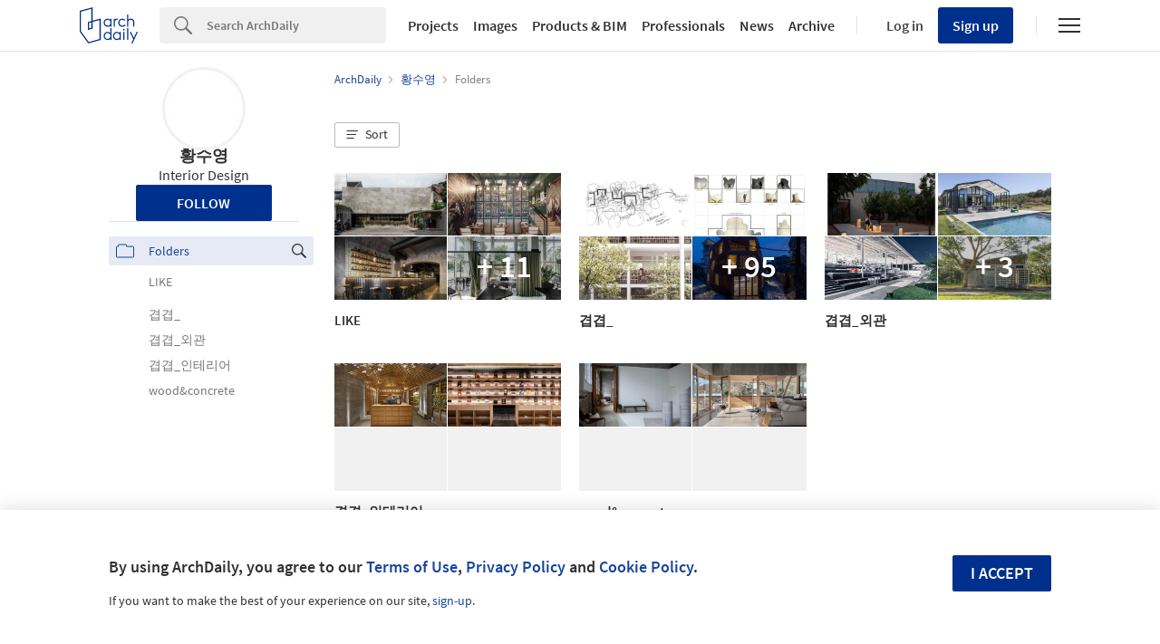

--- FILE ---
content_type: text/javascript
request_url: https://assets.adsttc.com/hadid/p-Bg4J6qVC.js
body_size: 407
content:
const a={us:"https://www.archdaily.com/search/all?q=",cl:"https://www.archdaily.cl/search/all?q=",mx:"https://www.archdaily.mx/search/all?q=",co:"https://www.archdaily.co/search/all?q=",pe:"https://www.archdaily.pe/search/all?q=",br:"https://www.archdaily.com.br/search/all?q=",cn:"https://www.archdaily.cn/search/all?q="};const c={us:"en",cl:"es",mx:"es",co:"es",pe:"es",br:"pt",cn:"zh"};const s=3;const t=40;const l="https://www.daaily.com/terms-conditions.html";const w="https://www.daaily.com/privacy-policy.html";export{s as M,w as P,a as S,l as T,c as a,t as b};
//# sourceMappingURL=p-Bg4J6qVC.js.map